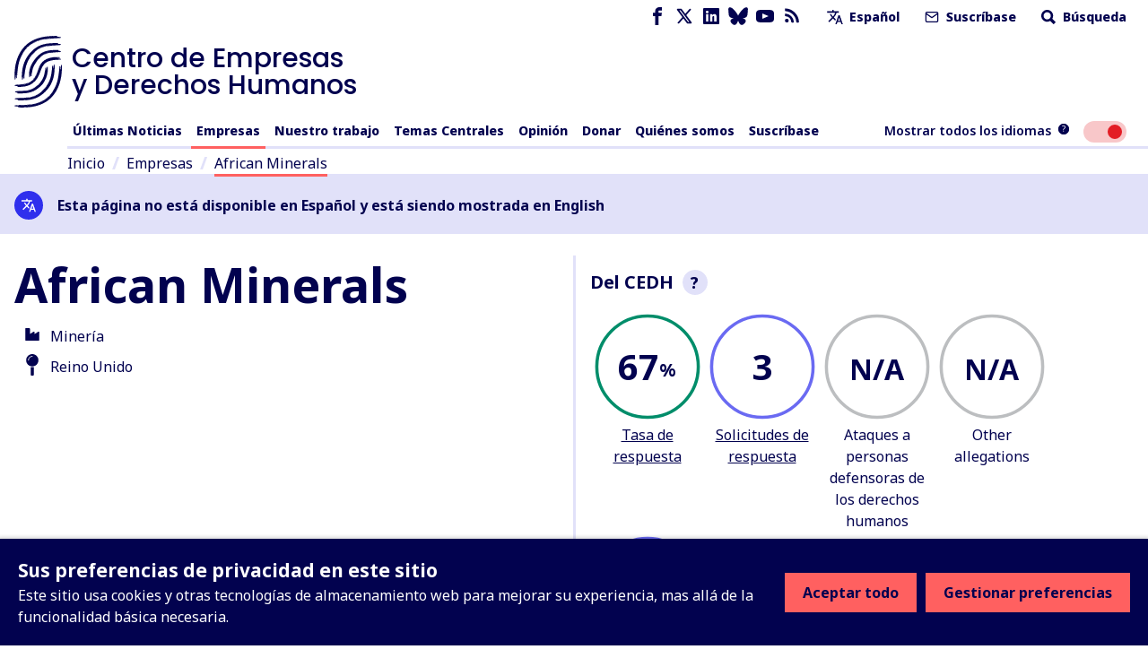

--- FILE ---
content_type: application/javascript; charset=UTF-8
request_url: https://www.business-humanrights.org/cdn-cgi/challenge-platform/h/g/scripts/jsd/fc21b7e0d793/main.js?
body_size: 4779
content:
window._cf_chl_opt={oPNF3:'g'};~function(I5,W,b,E,v,B,m,D,h){I5=T,function(P,j,Il,I4,J,z){for(Il={P:419,j:432,J:439,z:456,i:408,x:451,Y:348,o:441,X:428,K:429,R:389,Q:351},I4=T,J=P();!![];)try{if(z=-parseInt(I4(Il.P))/1*(parseInt(I4(Il.j))/2)+-parseInt(I4(Il.J))/3*(-parseInt(I4(Il.z))/4)+-parseInt(I4(Il.i))/5*(-parseInt(I4(Il.x))/6)+-parseInt(I4(Il.Y))/7+parseInt(I4(Il.o))/8*(-parseInt(I4(Il.X))/9)+-parseInt(I4(Il.K))/10*(-parseInt(I4(Il.R))/11)+parseInt(I4(Il.Q))/12,z===j)break;else J.push(J.shift())}catch(i){J.push(J.shift())}}(I,839057),W=this||self,b=W[I5(400)],E=function(In,Ir,IU,Ih,IV,I6,j,J,z){return In={P:350,j:462},Ir={P:370,j:370,J:370,z:433,i:370,x:370,Y:398,o:370,X:415,K:433,R:415},IU={P:412},Ih={P:412,j:415,J:363,z:427,i:413,x:363,Y:413,o:354,X:433,K:354,R:433,Q:370,f:433,k:370,d:363,c:427,H:413,g:433,Z:433,s:354,a:433,O:370,G:433,I0:398},IV={P:382,j:415},I6=I5,j=String[I6(In.P)],J={'h':function(i){return null==i?'':J.g(i,6,function(x,I7){return I7=T,I7(IV.P)[I7(IV.j)](x)})},'g':function(i,x,Y,I8,o,X,K,R,Q,H,Z,s,O,G,I0,I1,I2,I3){if(I8=I6,null==i)return'';for(X={},K={},R='',Q=2,H=3,Z=2,s=[],O=0,G=0,I0=0;I0<i[I8(Ih.P)];I0+=1)if(I1=i[I8(Ih.j)](I0),Object[I8(Ih.J)][I8(Ih.z)][I8(Ih.i)](X,I1)||(X[I1]=H++,K[I1]=!0),I2=R+I1,Object[I8(Ih.x)][I8(Ih.z)][I8(Ih.Y)](X,I2))R=I2;else{if(Object[I8(Ih.x)][I8(Ih.z)][I8(Ih.i)](K,R)){if(256>R[I8(Ih.o)](0)){for(o=0;o<Z;O<<=1,x-1==G?(G=0,s[I8(Ih.X)](Y(O)),O=0):G++,o++);for(I3=R[I8(Ih.K)](0),o=0;8>o;O=O<<1.9|I3&1.74,G==x-1?(G=0,s[I8(Ih.X)](Y(O)),O=0):G++,I3>>=1,o++);}else{for(I3=1,o=0;o<Z;O=I3|O<<1.78,x-1==G?(G=0,s[I8(Ih.X)](Y(O)),O=0):G++,I3=0,o++);for(I3=R[I8(Ih.o)](0),o=0;16>o;O=I3&1.01|O<<1,G==x-1?(G=0,s[I8(Ih.R)](Y(O)),O=0):G++,I3>>=1,o++);}Q--,Q==0&&(Q=Math[I8(Ih.Q)](2,Z),Z++),delete K[R]}else for(I3=X[R],o=0;o<Z;O=I3&1.62|O<<1.73,x-1==G?(G=0,s[I8(Ih.f)](Y(O)),O=0):G++,I3>>=1,o++);R=(Q--,0==Q&&(Q=Math[I8(Ih.k)](2,Z),Z++),X[I2]=H++,String(I1))}if(R!==''){if(Object[I8(Ih.d)][I8(Ih.c)][I8(Ih.H)](K,R)){if(256>R[I8(Ih.K)](0)){for(o=0;o<Z;O<<=1,x-1==G?(G=0,s[I8(Ih.g)](Y(O)),O=0):G++,o++);for(I3=R[I8(Ih.o)](0),o=0;8>o;O=O<<1|1.62&I3,G==x-1?(G=0,s[I8(Ih.Z)](Y(O)),O=0):G++,I3>>=1,o++);}else{for(I3=1,o=0;o<Z;O=I3|O<<1.45,G==x-1?(G=0,s[I8(Ih.f)](Y(O)),O=0):G++,I3=0,o++);for(I3=R[I8(Ih.s)](0),o=0;16>o;O=I3&1|O<<1.84,G==x-1?(G=0,s[I8(Ih.a)](Y(O)),O=0):G++,I3>>=1,o++);}Q--,Q==0&&(Q=Math[I8(Ih.O)](2,Z),Z++),delete K[R]}else for(I3=X[R],o=0;o<Z;O=1.71&I3|O<<1,x-1==G?(G=0,s[I8(Ih.G)](Y(O)),O=0):G++,I3>>=1,o++);Q--,0==Q&&Z++}for(I3=2,o=0;o<Z;O=O<<1.15|I3&1.84,x-1==G?(G=0,s[I8(Ih.G)](Y(O)),O=0):G++,I3>>=1,o++);for(;;)if(O<<=1,G==x-1){s[I8(Ih.Z)](Y(O));break}else G++;return s[I8(Ih.I0)]('')},'j':function(i,IA,I9){return IA={P:354},I9=I6,i==null?'':''==i?null:J.i(i[I9(IU.P)],32768,function(x,II){return II=I9,i[II(IA.P)](x)})},'i':function(i,x,Y,IT,o,X,K,R,Q,H,Z,s,O,G,I0,I1,I3,I2){for(IT=I6,o=[],X=4,K=4,R=3,Q=[],s=Y(0),O=x,G=1,H=0;3>H;o[H]=H,H+=1);for(I0=0,I1=Math[IT(Ir.P)](2,2),Z=1;I1!=Z;I2=O&s,O>>=1,0==O&&(O=x,s=Y(G++)),I0|=Z*(0<I2?1:0),Z<<=1);switch(I0){case 0:for(I0=0,I1=Math[IT(Ir.j)](2,8),Z=1;I1!=Z;I2=O&s,O>>=1,0==O&&(O=x,s=Y(G++)),I0|=Z*(0<I2?1:0),Z<<=1);I3=j(I0);break;case 1:for(I0=0,I1=Math[IT(Ir.J)](2,16),Z=1;Z!=I1;I2=s&O,O>>=1,0==O&&(O=x,s=Y(G++)),I0|=(0<I2?1:0)*Z,Z<<=1);I3=j(I0);break;case 2:return''}for(H=o[3]=I3,Q[IT(Ir.z)](I3);;){if(G>i)return'';for(I0=0,I1=Math[IT(Ir.i)](2,R),Z=1;Z!=I1;I2=O&s,O>>=1,O==0&&(O=x,s=Y(G++)),I0|=Z*(0<I2?1:0),Z<<=1);switch(I3=I0){case 0:for(I0=0,I1=Math[IT(Ir.P)](2,8),Z=1;I1!=Z;I2=O&s,O>>=1,0==O&&(O=x,s=Y(G++)),I0|=(0<I2?1:0)*Z,Z<<=1);o[K++]=j(I0),I3=K-1,X--;break;case 1:for(I0=0,I1=Math[IT(Ir.x)](2,16),Z=1;Z!=I1;I2=s&O,O>>=1,O==0&&(O=x,s=Y(G++)),I0|=Z*(0<I2?1:0),Z<<=1);o[K++]=j(I0),I3=K-1,X--;break;case 2:return Q[IT(Ir.Y)]('')}if(0==X&&(X=Math[IT(Ir.o)](2,R),R++),o[I3])I3=o[I3];else if(I3===K)I3=H+H[IT(Ir.X)](0);else return null;Q[IT(Ir.K)](I3),o[K++]=H+I3[IT(Ir.R)](0),X--,H=I3,X==0&&(X=Math[IT(Ir.P)](2,R),R++)}}},z={},z[I6(In.j)]=J.h,z}(),v=e(),B={},B[I5(390)]='o',B[I5(436)]='s',B[I5(423)]='u',B[I5(461)]='z',B[I5(459)]='n',B[I5(449)]='I',B[I5(355)]='b',m=B,W[I5(385)]=function(P,j,J,z,IZ,Ig,IH,Iu,x,Y,o,X,K,R){if(IZ={P:425,j:424,J:346,z:425,i:424,x:406,Y:395,o:463,X:395,K:463,R:411,Q:371,f:412,k:460,d:405},Ig={P:401,j:412,J:365},IH={P:363,j:427,J:413,z:433},Iu=I5,j===null||void 0===j)return z;for(x=V(j),P[Iu(IZ.P)][Iu(IZ.j)]&&(x=x[Iu(IZ.J)](P[Iu(IZ.z)][Iu(IZ.i)](j))),x=P[Iu(IZ.x)][Iu(IZ.Y)]&&P[Iu(IZ.o)]?P[Iu(IZ.x)][Iu(IZ.X)](new P[(Iu(IZ.K))](x)):function(Q,Iv,H){for(Iv=Iu,Q[Iv(Ig.P)](),H=0;H<Q[Iv(Ig.j)];Q[H+1]===Q[H]?Q[Iv(Ig.J)](H+1,1):H+=1);return Q}(x),Y='nAsAaAb'.split('A'),Y=Y[Iu(IZ.R)][Iu(IZ.Q)](Y),o=0;o<x[Iu(IZ.f)];X=x[o],K=l(P,j,X),Y(K)?(R='s'===K&&!P[Iu(IZ.k)](j[X]),Iu(IZ.d)===J+X?i(J+X,K):R||i(J+X,j[X])):i(J+X,K),o++);return z;function i(Q,H,Ie){Ie=T,Object[Ie(IH.P)][Ie(IH.j)][Ie(IH.J)](z,H)||(z[H]=[]),z[H][Ie(IH.z)](Q)}},D=I5(457)[I5(448)](';'),h=D[I5(411)][I5(371)](D),W[I5(391)]=function(P,j,Ia,Ip,J,z,i,x){for(Ia={P:417,j:412,J:437,z:433,i:418},Ip=I5,J=Object[Ip(Ia.P)](j),z=0;z<J[Ip(Ia.j)];z++)if(i=J[z],'f'===i&&(i='N'),P[i]){for(x=0;x<j[J[z]][Ip(Ia.j)];-1===P[i][Ip(Ia.J)](j[J[z]][x])&&(h(j[J[z]][x])||P[i][Ip(Ia.z)]('o.'+j[J[z]][x])),x++);}else P[i]=j[J[z]][Ip(Ia.i)](function(Y){return'o.'+Y})},U();function V(P,Ic,IL,j){for(Ic={P:346,j:417,J:458},IL=I5,j=[];P!==null;j=j[IL(Ic.P)](Object[IL(Ic.j)](P)),P=Object[IL(Ic.J)](P));return j}function S(P,j,If,IF){return If={P:356,j:356,J:363,z:416,i:413,x:437,Y:384},IF=I5,j instanceof P[IF(If.P)]&&0<P[IF(If.j)][IF(If.J)][IF(If.z)][IF(If.i)](j)[IF(If.x)](IF(If.Y))}function l(P,j,J,Id,Iy,z,i){Iy=(Id={P:390,j:445,J:442,z:406,i:466},I5);try{z=j[J]}catch(x){return'i'}if(z==null)return void 0===z?'u':'x';if(Iy(Id.P)==typeof z)try{if(Iy(Id.j)==typeof z[Iy(Id.J)])return z[Iy(Id.J)](function(){}),'p'}catch(Y){}return P[Iy(Id.z)][Iy(Id.i)](z)?'a':z===P[Iy(Id.z)]?'C':!0===z?'T':!1===z?'F':(i=typeof z,Iy(Id.j)==i?S(P,z)?'N':'f':m[i]||'?')}function y(Ix,Ij,P,j,J){return Ix={P:455,j:357},Ij=I5,P=3600,j=F(),J=Math[Ij(Ix.P)](Date[Ij(Ix.j)]()/1e3),J-j>P?![]:!![]}function T(P,w,j,J){return P=P-345,j=I(),J=j[P],J}function L(P,j,IK,IX,Io,IY,IJ,J,z,i){IK={P:394,j:414,J:438,z:377,i:380,x:465,Y:375,o:438,X:444,K:407,R:358,Q:447,f:392,k:440,d:421,c:450,H:467,g:450,Z:467,s:426,a:462,O:359},IX={P:420},Io={P:430,j:430,J:397,z:360,i:430},IY={P:447},IJ=I5,J=W[IJ(IK.P)],console[IJ(IK.j)](W[IJ(IK.J)]),z=new W[(IJ(IK.z))](),z[IJ(IK.i)](IJ(IK.x),IJ(IK.Y)+W[IJ(IK.o)][IJ(IK.X)]+IJ(IK.K)+J.r),J[IJ(IK.R)]&&(z[IJ(IK.Q)]=5e3,z[IJ(IK.f)]=function(IC){IC=IJ,j(IC(IY.P))}),z[IJ(IK.k)]=function(IW){IW=IJ,z[IW(Io.P)]>=200&&z[IW(Io.j)]<300?j(IW(Io.J)):j(IW(Io.z)+z[IW(Io.i)])},z[IJ(IK.d)]=function(Ib){Ib=IJ,j(Ib(IX.P))},i={'t':F(),'lhr':b[IJ(IK.c)]&&b[IJ(IK.c)][IJ(IK.H)]?b[IJ(IK.g)][IJ(IK.Z)]:'','api':J[IJ(IK.R)]?!![]:![],'payload':P},z[IJ(IK.s)](E[IJ(IK.a)](JSON[IJ(IK.O)](i)))}function N(P,Iz,IP){return Iz={P:383},IP=I5,Math[IP(Iz.P)]()<P}function I(T5){return T5='removeChild,/b/ov1/0.8181663152233032:1768404234:9R5dWX4nwXYMj4u3Nubbe6HWd4Y42sE3JIsE4jmrsB8/,jsd,readyState,pow,bind,appendChild,HnhLR9,addEventListener,/cdn-cgi/challenge-platform/h/,clientInformation,XMLHttpRequest,style,display: none,open,DOMContentLoaded,1-LNjBd9pCH4R7xOMQyEcgGX5iW$JIYSvazlmkUrh6oV2ZfTAuwq+P3stbneF0DK8,random,[native code],Ntxi4,contentWindow,onreadystatechange,ntYsJ1,11QphepW,object,oxFY5,ontimeout,error,__CF$cv$params,from,chctx,success,join,randomUUID,document,sort,KljLg4,error on cf_chl_props,navigator,d.cookie,Array,/jsd/oneshot/fc21b7e0d793/0.8181663152233032:1768404234:9R5dWX4nwXYMj4u3Nubbe6HWd4Y42sE3JIsE4jmrsB8/,5380dnATzE,event,contentDocument,includes,length,call,log,charAt,toString,keys,map,1rxPZHG,xhr-error,onerror,/invisible/jsd,undefined,getOwnPropertyNames,Object,send,hasOwnProperty,6264bstOFZ,9699050GAGVEw,status,jCNy9,3137852CibevD,push,postMessage,errorInfoObject,string,indexOf,_cf_chl_opt,8007ZdhEze,onload,7264KgEVbO,catch,loading,oPNF3,function,sid,timeout,split,bigint,location,726pbKmbX,iframe,detail,syUs3,floor,1808ChXGce,_cf_chl_opt;NaZoI3;Bshk0;IzgW1;qzjKa3;GBApq0;giyU9;KutOj0;QgiX4;Khftj4;Lfpaq4;zBhRN3;JSmY9;Ntxi4;oxFY5;TDAZ2;ldLC0,getPrototypeOf,number,isNaN,symbol,NXhko,Set,parent,POST,isArray,href,createElement,concat,source,10006906cRqFuf,cloudflare-invisible,fromCharCode,25956240PFPXBu,UHTeq3,riYFq1,charCodeAt,boolean,Function,now,api,stringify,http-code:,tabIndex,GsWUx0,prototype,body,splice'.split(','),I=function(){return T5},I()}function A(IO,Iq,J,z,i,x,Y){Iq=(IO={P:345,j:452,J:378,z:379,i:361,x:364,Y:372,o:386,X:376,K:404,R:410,Q:366},I5);try{return J=b[Iq(IO.P)](Iq(IO.j)),J[Iq(IO.J)]=Iq(IO.z),J[Iq(IO.i)]='-1',b[Iq(IO.x)][Iq(IO.Y)](J),z=J[Iq(IO.o)],i={},i=Ntxi4(z,z,'',i),i=Ntxi4(z,z[Iq(IO.X)]||z[Iq(IO.K)],'n.',i),i=Ntxi4(z,J[Iq(IO.R)],'d.',i),b[Iq(IO.x)][Iq(IO.Q)](J),x={},x.r=i,x.e=null,x}catch(o){return Y={},Y.r={},Y.e=o,Y}}function n(J,z,T4,IS,i,x){if(T4={P:358,j:397,J:347,z:349,i:446,x:409,Y:397,o:464,X:434,K:349,R:446,Q:393,f:453,k:464},IS=I5,!J[IS(T4.P)])return;z===IS(T4.j)?(i={},i[IS(T4.J)]=IS(T4.z),i[IS(T4.i)]=J.r,i[IS(T4.x)]=IS(T4.Y),W[IS(T4.o)][IS(T4.X)](i,'*')):(x={},x[IS(T4.J)]=IS(T4.K),x[IS(T4.R)]=J.r,x[IS(T4.x)]=IS(T4.Q),x[IS(T4.f)]=z,W[IS(T4.k)][IS(T4.X)](x,'*'))}function M(z,i,IQ,IN,x,Y,o,X,K,R,Q,f){if(IQ={P:431,j:362,J:394,z:375,i:438,x:444,Y:367,o:422,X:377,K:380,R:465,Q:447,f:392,k:402,d:438,c:454,H:373,g:438,Z:373,s:352,a:353,O:388,G:435,I0:396,I1:347,I2:368,I3:426,If:462},IN=I5,!N(0))return![];Y=(x={},x[IN(IQ.P)]=z,x[IN(IQ.j)]=i,x);try{o=W[IN(IQ.J)],X=IN(IQ.z)+W[IN(IQ.i)][IN(IQ.x)]+IN(IQ.Y)+o.r+IN(IQ.o),K=new W[(IN(IQ.X))](),K[IN(IQ.K)](IN(IQ.R),X),K[IN(IQ.Q)]=2500,K[IN(IQ.f)]=function(){},R={},R[IN(IQ.k)]=W[IN(IQ.d)][IN(IQ.k)],R[IN(IQ.c)]=W[IN(IQ.i)][IN(IQ.c)],R[IN(IQ.H)]=W[IN(IQ.g)][IN(IQ.Z)],R[IN(IQ.s)]=W[IN(IQ.i)][IN(IQ.a)],R[IN(IQ.O)]=v,Q=R,f={},f[IN(IQ.G)]=Y,f[IN(IQ.I0)]=Q,f[IN(IQ.I1)]=IN(IQ.I2),K[IN(IQ.I3)](E[IN(IQ.If)](f))}catch(k){}}function U(T3,T2,T0,IM,P,j,J,z,i){if(T3={P:394,j:358,J:369,z:443,i:374,x:381,Y:387,o:387},T2={P:369,j:443,J:387},T0={P:403},IM=I5,P=W[IM(T3.P)],!P)return;if(!y())return;(j=![],J=P[IM(T3.j)]===!![],z=function(IB,x){if(IB=IM,!j){if(j=!![],!y())return;x=A(),L(x.r,function(Y){n(P,Y)}),x.e&&M(IB(T0.P),x.e)}},b[IM(T3.J)]!==IM(T3.z))?z():W[IM(T3.i)]?b[IM(T3.i)](IM(T3.x),z):(i=b[IM(T3.Y)]||function(){},b[IM(T3.o)]=function(Im){Im=IM,i(),b[Im(T2.P)]!==Im(T2.j)&&(b[Im(T2.J)]=i,z())})}function F(Ii,Iw,P){return Ii={P:394,j:455},Iw=I5,P=W[Iw(Ii.P)],Math[Iw(Ii.j)](+atob(P.t))}function e(It,IE){return It={P:399,j:399},IE=I5,crypto&&crypto[IE(It.P)]?crypto[IE(It.j)]():''}}()